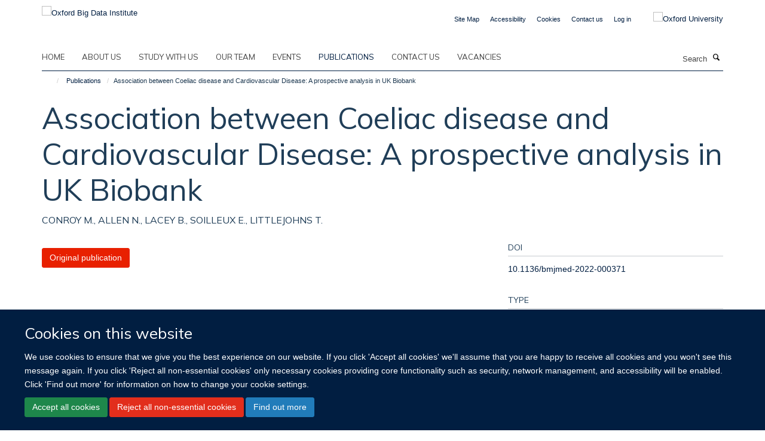

--- FILE ---
content_type: text/html;charset=utf-8
request_url: https://www.bdi.ox.ac.uk/publications/1304895?a695b070-49e5-11ef-8ea7-061b866677b4
body_size: 7531
content:
<!doctype html>
<html xmlns="http://www.w3.org/1999/xhtml" lang="en" xml:lang="en">

    <head><base href="https://www.bdi.ox.ac.uk/publications/1304895/" />
        <meta charset="utf-8" />
        <meta name="viewport" content="width=device-width, initial-scale=1.0" />
        <meta name="apple-mobile-web-app-capable" content="yes" />
        <meta name="apple-mobile-web-app-title" content="Haiku" />
        
        <meta http-equiv="Content-Type" content="text/html; charset=utf-8" /><meta name="citation_title" content="Association between Coeliac disease and Cardiovascular Disease: A prospective analysis in UK Biobank" /><meta name="citation_author" content="CONROY M." /><meta name="citation_author" content="ALLEN N." /><meta name="citation_author" content="LACEY B." /><meta name="citation_author" content="SOILLEUX E." /><meta name="citation_author" content="LITTLEJOHNS T." /><meta name="citation_publication_date" content="2023/01/31" /><meta name="citation_journal_title" content="BMJ Medicine" /><meta name="og:title" content="Association between Coeliac disease and Cardiovascular Disease: A prospective analysis in UK Biobank" /><meta name="og:url" content="https://www.bdi.ox.ac.uk/publications/1304895" /><meta name="twitter:card" content="summary" /><meta name="twitter:title" content="Association between Coeliac disease and Cardiovascular Disease: A prospective analysis in UK Biobank" /><meta name="generator" content="Plone - http://plone.org" /><meta itemprop="url" content="https://www.bdi.ox.ac.uk/publications/1304895" /><title>Association between Coeliac disease and Cardiovascular Disease: A prospective analysis in UK Biobank — Oxford Big Data Institute</title>
        
        
        
        
        
    <link rel="stylesheet" type="text/css" media="screen" href="https://www.bdi.ox.ac.uk/portal_css/Turnkey%20Theme/resourcecollective.cookielawcookielaw-cachekey-1423c548a4040679d4e35b856afdaa7e.css" /><link rel="stylesheet" type="text/css" href="https://www.bdi.ox.ac.uk/portal_css/Turnkey%20Theme/themebootstrapcssselect2-cachekey-546a9b9414ce8c905089bb1bc2e2fa8d.css" /><link rel="stylesheet" type="text/css" href="https://www.bdi.ox.ac.uk/portal_css/Turnkey%20Theme/themebootstrapcssmagnific.popup-cachekey-4c7e0e84a4425c142c0c6acc5508c98c.css" /><link rel="stylesheet" type="text/css" media="screen" href="https://www.bdi.ox.ac.uk/portal_css/Turnkey%20Theme/resourcecollective.covercsscover-cachekey-1cb34f61a848c12299962fd551fd8699.css" /><link rel="stylesheet" type="text/css" media="screen" href="https://www.bdi.ox.ac.uk/portal_css/Turnkey%20Theme/resourcehaiku.coveroverlays-cachekey-fdcf591eb10573f5277a9dad4db29480.css" /><link rel="stylesheet" type="text/css" href="https://www.bdi.ox.ac.uk/portal_css/Turnkey%20Theme/resourcehaiku.coverhaiku.chooser-cachekey-878999ae9bc7a47e778371da51960ce6.css" /><link rel="stylesheet" type="text/css" href="https://www.bdi.ox.ac.uk/portal_css/Turnkey%20Theme/resourcehaiku.widgets.imagehaiku.image.widget-cachekey-a19dfcc8a58d33169cf579603f32571f.css" /><link rel="stylesheet" type="text/css" media="screen" href="https://www.bdi.ox.ac.uk/++resource++haiku.core.vendor/prism.min.css" /><link rel="canonical" href="https://www.bdi.ox.ac.uk/publications/1304895" /><link rel="search" href="https://www.bdi.ox.ac.uk/@@search" title="Search this site" /><link rel="shortcut icon" type="image/x-icon" href="https://www.bdi.ox.ac.uk/favicon.ico?v=1dee3002-fad1-11f0-a735-051ec24d17be" /><link rel="apple-touch-icon" href="https://www.bdi.ox.ac.uk/apple-touch-icon.png?v=1dee3003-fad1-11f0-a735-051ec24d17be" /><script type="text/javascript" src="https://www.bdi.ox.ac.uk/portal_javascripts/Turnkey%20Theme/resourcecollective.cookielawcookielaw_disabler-cachekey-609d2a7aea87fc708e465067a58c1f79.js"></script><script type="text/javascript" src="https://www.bdi.ox.ac.uk/portal_javascripts/Turnkey%20Theme/themebootstrapjsvendorrespond-cachekey-c3c917ea789af0e784d103240d797741.js"></script><script type="text/javascript" src="https://www.bdi.ox.ac.uk/portal_javascripts/Turnkey%20Theme/resourceplone.app.jquery-cachekey-32e028ec412c0bc97b1cad0ed41cf973.js"></script><script type="text/javascript" src="https://www.bdi.ox.ac.uk/portal_javascripts/Turnkey%20Theme/++theme++bootstrap/js/vendor/bootstrap.js"></script><script type="text/javascript" src="https://www.bdi.ox.ac.uk/portal_javascripts/Turnkey%20Theme/themebootstrapjspluginsvendorjquery.trunk8-cachekey-e9f889656326295f4cf89b2ee6a94713.js"></script><script type="text/javascript" src="https://www.bdi.ox.ac.uk/portal_javascripts/Turnkey%20Theme/plone_javascript_variables-cachekey-98238e1f90ebe5a7165588788a7133f7.js"></script><script type="text/javascript" src="https://www.bdi.ox.ac.uk/portal_javascripts/Turnkey%20Theme/resourceplone.app.jquerytools-cachekey-68e6bf6b98be927e91d3b275183b6e7b.js"></script><script type="text/javascript" src="https://www.bdi.ox.ac.uk/portal_javascripts/Turnkey%20Theme/mark_special_links-cachekey-f1a208d23f8a0c26a69e6f5bbdd0df75.js"></script><script type="text/javascript" src="https://www.bdi.ox.ac.uk/portal_javascripts/Turnkey%20Theme/resourceplone.app.discussion.javascriptscomments-cachekey-650ea2642f4e6d72bf231f829de226ef.js"></script><script type="text/javascript" src="https://www.bdi.ox.ac.uk/portal_javascripts/Turnkey%20Theme/themebootstrapjspluginsvendorselect2-cachekey-e1ea8501917e3d814df016835dce9b2c.js"></script><script type="text/javascript" src="https://www.bdi.ox.ac.uk/portal_javascripts/Turnkey%20Theme/++theme++bootstrap/js/plugins/vendor/jquery.html5-placeholder-shim.js"></script><script type="text/javascript" src="https://www.bdi.ox.ac.uk/portal_javascripts/Turnkey%20Theme/++theme++bootstrap/js/vendor/hammer.js"></script><script type="text/javascript" src="https://www.bdi.ox.ac.uk/portal_javascripts/Turnkey%20Theme/themebootstrapjspluginshaikujquery.navigation-portlets-cachekey-8376f9582c78dd4cd98b75c8347d4027.js"></script><script type="text/javascript" src="https://www.bdi.ox.ac.uk/portal_javascripts/Turnkey%20Theme/themebootstrapjspluginsvendormasonry-cachekey-64b2eb82272e876816d78fcefee501a5.js"></script><script type="text/javascript" src="https://www.bdi.ox.ac.uk/portal_javascripts/Turnkey%20Theme/themebootstrapjspluginsvendorimagesloaded-cachekey-d99190b2103743ee24db328a49424a1b.js"></script><script type="text/javascript" src="https://www.bdi.ox.ac.uk/portal_javascripts/Turnkey%20Theme/++theme++bootstrap/js/plugins/vendor/jquery.lazysizes.js"></script><script type="text/javascript" src="https://www.bdi.ox.ac.uk/portal_javascripts/Turnkey%20Theme/++theme++bootstrap/js/plugins/vendor/jquery.magnific.popup.js"></script><script type="text/javascript" src="https://www.bdi.ox.ac.uk/portal_javascripts/Turnkey%20Theme/themebootstrapjspluginsvendorjquery.toc-cachekey-8913d4e182d22e16f60ab189747339ba.js"></script><script type="text/javascript" src="https://www.bdi.ox.ac.uk/portal_javascripts/Turnkey%20Theme/++theme++bootstrap/js/turnkey-various.js"></script><script type="text/javascript" src="https://www.bdi.ox.ac.uk/portal_javascripts/Turnkey%20Theme/resourcehaiku.profiles.jshaiku.profiles-cachekey-b7ca210a79233c0be5a21017bf0e54a5.js"></script><script type="text/javascript" src="https://www.bdi.ox.ac.uk/portal_javascripts/Turnkey%20Theme/resourcehaiku.widgets.imagehaiku.image.widget-cachekey-c3bebb7801d5f71115ce579b56a7ac9b.js"></script><script type="text/javascript" src="https://www.bdi.ox.ac.uk/portal_javascripts/Turnkey%20Theme/resourcecollective.cookielawcookielaw_banner-cachekey-32eab81073904a36676de0eef563a6c5.js"></script><script type="text/javascript">
        jQuery(function($){
            if (typeof($.datepicker) != "undefined"){
              $.datepicker.setDefaults(
                jQuery.extend($.datepicker.regional[''],
                {dateFormat: 'mm/dd/yy'}));
            }
        });
        </script><script async="" src="https://www.googletagmanager.com/gtag/js?id=UA-54744317-10"></script><script>
  window.dataLayer = window.dataLayer || [];
  function gtag(){dataLayer.push(arguments);}
  gtag('js', new Date());

  gtag('config', 'UA-54744317-10');
</script><script async="" src="https://www.googletagmanager.com/gtag/js?id=G-1NGP55CF2Q"></script><script>
window.dataLayer = window.dataLayer || [];
function gtag(){dataLayer.push(arguments);}
gtag('js', new Date());
gtag('config', 'G-1NGP55CF2Q');
</script>
    <link href="https://www.bdi.ox.ac.uk/++theme++sublime-ndph/screen.css" rel="stylesheet" />
  
    <link href="https://www.bdi.ox.ac.uk/++theme++sublime-ndph/style.css" rel="stylesheet" />
  <style type="text/css" class="extra-css" id="global-extra-css">/* Rounded corners for all specified columns */
.column.col-md-1.cs-e75ad871-54a4-4121-b02d-6ab49295b5a9,
.column.col-md-1.cs-87af9f3d-30fa-410b-8803-c46d7f34b732,
.column.col-md-1.cs-4f3778f3-0bc8-45e7-a2b0-f5f01265e880,
.column.col-md-1.cs-3cf7b1b5-f3ce-405b-b2a8-fa1f3db9e8ab,
.column.col-md-1.cs-e6113866-f96a-42b4-b731-cf66bc2da4fa,
.column.col-md-1.cs-0633dbf7-29c8-45a0-abed-9e34326531dd {
  border-radius: 40px;
  overflow: hidden;
  border: 1px solid #ddd;
  box-shadow: 0 2px 6px rgba(0,0,0,0.1);
  transition: all 0.3s ease; /* smooth animation */
}

/* Hover effect — lift and highlight */
.column.col-md-1.cs-e75ad871-54a4-4121-b02d-6ab49295b5a9:hover,
.column.col-md-1.cs-87af9f3d-30fa-410b-8803-c46d7f34b732:hover,
.column.col-md-1.cs-4f3778f3-0bc8-45e7-a2b0-f5f01265e880:hover,
.column.col-md-1.cs-3cf7b1b5-f3ce-405b-b2a8-fa1f3db9e8ab:hover,
.column.col-md-1.cs-e6113866-f96a-42b4-b731-cf66bc2da4fa:hover,
.column.col-md-1.cs-0633dbf7-29c8-45a0-abed-9e34326531dd:hover {
  transform: translateY(-6px);
  box-shadow: 0 6px 16px rgba(0,0,0,0.2);
  border-color: #0072ce; /* Oxford blue accent */
}</style></head>

    <body class="template-view portaltype-publication site-Plone section-publications subsection-1304895 userrole-anonymous no-toolbar mount-bdi" dir="ltr"><div id="cookienotification">

    <div class="container">
    
        <div class="row">
        
            <div class="col-md-12">
                <h2>
                    Cookies on this website
                </h2>
                
            </div>
        
            <div class="col-md-12">
                <p>
                    We use cookies to ensure that we give you the best experience on our website. If you click 'Accept all cookies' we'll assume that you are happy to receive all cookies and you won't see this message again. If you click 'Reject all non-essential cookies' only necessary cookies providing core functionality such as security, network management, and accessibility will be enabled. Click 'Find out more' for information on how to change your cookie settings.
                </p>
                
            </div>
    
            <div class="col-md-12">
                <a class="btn btn-success cookie-continue" href="https://www.bdi.ox.ac.uk/@@enable-cookies?&amp;came_from=https://www.bdi.ox.ac.uk/publications/1304895">Accept all cookies</a>
                <a class="btn btn-danger cookie-disable" href="https://www.bdi.ox.ac.uk/@@disable-cookies?came_from=https://www.bdi.ox.ac.uk/publications/1304895">Reject all non-essential cookies</a>
                <a class="btn btn-info cookie-more" href="https://www.bdi.ox.ac.uk/cookies">Find out more</a>
            </div> 
            
        </div>
    
    </div>
     
</div><div id="site-wrapper" class="container-fluid">

            <div class="modal fade" id="modal" tabindex="-1" role="dialog" aria-hidden="true"></div>

            

            

            <div id="site-header" class="container">

                <div id="site-status"></div>

                

                <header class="row">
                    <div class="col-xs-10 col-sm-6">
                        <a id="primary-logo" title="Oxford Big Data Institute" href="https://www.bdi.ox.ac.uk"><img src="https://www.bdi.ox.ac.uk/images/site-logos/primary-logo" alt="Oxford Big Data Institute" /></a>
                    </div>
                    <div class="col-sm-6 hidden-xs">
                        <div class="heading-spaced">
                            <div id="site__secondary-logo">
                                
        <a href="http://www.ox.ac.uk" title="Oxford University" target="_blank" rel="noopener"><img src="https://www.bdi.ox.ac.uk/images/site-logos/oxford-logo" alt="Oxford University" class="img-responsive logo-secondary" /></a>
    
                            </div>
                            <div id="site-actions">

        <ul class="list-unstyled list-inline text-right">
    
            
    
            
                
                    <li id="siteaction-sitemap">
                        <a href="https://www.bdi.ox.ac.uk/sitemap" title="" accesskey="3">Site Map</a>
                    </li>
                
            
            
                
                    <li id="siteaction-accessibility">
                        <a href="https://www.bdi.ox.ac.uk/accessibility" title="" accesskey="0">Accessibility</a>
                    </li>
                
            
            
                
                    <li id="siteaction-cookie-policy">
                        <a href="https://www.bdi.ox.ac.uk/cookies" title="" accesskey="">Cookies</a>
                    </li>
                
            
            
                
                    <li id="siteaction-contact-us">
                        <a href="https://www.bdi.ox.ac.uk/forms/contact-us" title="" accesskey="">Contact us</a>
                    </li>
                
            
            
                
                    <li id="siteaction-login">
                        <a href="https://www.bdi.ox.ac.uk/Shibboleth.sso/Login?target=https://www.bdi.ox.ac.uk/shibboleth_loggedin?came_from=https://www.bdi.ox.ac.uk/publications/1304895" title="" accesskey="">Log in</a>
                    </li>
                
            
    
        </ul>
    </div>
                        </div>
                    </div>
                    <div class="col-xs-2 visible-xs">
                        <a href="#mmenu" role="button" class="btn btn-default" aria-label="Toggle menu">
                            <i class="glyphicon glyphicon-menu"></i>
                        </a>
                    </div>
                </header>

                <nav role="navigation">
                    <div class="row">
                        <div class="col-sm-10">
                            <div id="site-bar" class="collapse navbar-collapse">

	    <ul class="nav navbar-nav">

            

	            <li class="dropdown" id="portaltab-index_html">
	                <a href="https://www.bdi.ox.ac.uk" title="" data-toggle="">Home</a>
                    
	            </li>

            
            

	            <li class="dropdown" id="portaltab-about">
	                <a href="https://www.bdi.ox.ac.uk/about" title="" data-toggle="">About us</a>
                    
	            </li>

            
            

	            <li class="dropdown" id="portaltab-study">
	                <a href="https://www.bdi.ox.ac.uk/study" title="" data-toggle="">Study with us</a>
                    
	            </li>

            
            

	            <li class="dropdown" id="portaltab-Team">
	                <a href="https://www.bdi.ox.ac.uk/Team" title="" data-toggle="">Our team</a>
                    
	            </li>

            
            

	            <li class="dropdown" id="portaltab-upcoming-events">
	                <a href="https://www.bdi.ox.ac.uk/upcoming-events" title="" data-toggle="">Events</a>
                    
	            </li>

            
            

	            <li class="dropdown active" id="portaltab-publications">
	                <a href="https://www.bdi.ox.ac.uk/publications" title="" data-toggle="">Publications</a>
                    
	            </li>

            
            

	            <li class="dropdown" id="portaltab-contact-us">
	                <a href="https://www.bdi.ox.ac.uk/contact-us" title="" data-toggle="">Contact Us</a>
                    
	            </li>

            
            

	            <li class="dropdown" id="portaltab-vacancies">
	                <a href="https://www.bdi.ox.ac.uk/vacancies" title="" data-toggle="">Vacancies</a>
                    
	            </li>

            

            

	    </ul>

    </div>
                        </div>
                        <div class="col-sm-2">
                            <form action="https://www.bdi.ox.ac.uk/@@search" id="site-search" class="form-inline" role="form">
                                <div class="input-group">
                                    <label class="sr-only" for="SearchableText">Search</label>
                                    <input type="text" class="form-control" name="SearchableText" id="SearchableText" placeholder="Search" />
                                    <span class="input-group-btn">
                                        <button class="btn" type="submit" aria-label="Search"><i class="glyphicon-search"></i></button>
                                    </span>
                                </div>
                            </form>
                        </div>
                    </div>
                </nav>

                <div class="container">
                    <div class="row">
                        <div class="col-md-12">
                            <ol class="breadcrumb" id="site-breadcrumbs"><li><a title="Home" href="https://www.bdi.ox.ac.uk"><span class="glyphicon glyphicon-home"></span></a></li><li><a href="https://www.bdi.ox.ac.uk/publications">Publications</a></li><li class="active">Association between Coeliac disease and Cardiovascular Disease: A prospective analysis in UK Biobank</li></ol>
                        </div>
                    </div>
                </div>

            </div>

            <div id="content" class="container ">

                            

                            

            

        <div itemscope="" itemtype="http://schema.org/Thing">

            <meta itemprop="url" content="https://www.bdi.ox.ac.uk/publications/1304895" />

            
                <div id="above-page-header">
    

</div>
            

            
                
                
                    
                        <div class="page-header">
                            <div class="row">
                                    
                                <div class="col-xs-12 col-sm-12">
                                    
                                    
                                        <h1>
                                            <span itemprop="name">Association between Coeliac disease and Cardiovascular Disease: A prospective analysis in UK Biobank</span>
                                            <small>
                                                
                                            </small>
                                        </h1>
                                    
                                    
                                    
                    <div id="below-page-title">
</div>
                    <h5 style="margin:10px 0">CONROY M., ALLEN N., LACEY B., SOILLEUX E., LITTLEJOHNS T.</h5>
                
                                    
                                </div>
                                    
                                
                                            
                            </div>
                        </div>
                    
                    
                    
                    
                 
            

            
                <div id="below-page-header"></div>
            

            
                <div id="above-page-content"></div>
            

            
                <div class="row">
        
                    <div id="site-content" class="col-sm-8">

                        

                            
                                
                            

                            
                                
                            

                            
                                
                                    
                                
                            
            
                            <div class="row">
                                <div id="site-content-body" class="col-sm-12">
            
                                    
                
                    
                    
                    
                
                                    
                                </div>
            
                                
            
                            </div>
            
                            
                    <p>
                        
                        <a role="button" title="Original publication" class="btn btn-default" target="_blank" rel="noopener" href="http://doi.org/10.1136/bmjmed-2022-000371">Original publication</a>
                        
                    </p>

                    
                
                        
        
                    </div>
        
                    <div class="site-sidebar col-sm-4">
        
                        <div id="aside-page-content"></div>
              
                        

                    
                        <h5 class="publication-lead">DOI</h5>
                        <p>
                            <a href="http://doi.org/10.1136/bmjmed-2022-000371" target="_blank" rel="noopener">10.1136/bmjmed-2022-000371</a>
                        </p>
                    

                    
                        <h5 class="publication-lead">Type</h5>
                        <p>Journal article</p>
                    

                    
                        <h5 class="publication-lead">Journal</h5>
                        <p>BMJ Medicine</p>
                    

                    

                    

                    

                    
                        <h5 class="publication-lead">Publication Date</h5>
                        <p>31/01/2023</p>
                    

                    

                    

                    

                    

                    

                
        
                    </div>
        
                </div>
            

            
                <div id="below-page-content"></div>
            
            
        </div>

    

        
                        </div>

            <footer id="site-footer" class="container" itemscope="" itemtype="http://schema.org/WPFooter">
        <hr />
        


    <div class="social-following item-actions brand-icons">
        
            
        
        <a href="http://www.linkedin.com/company/bigdatainstitute/" title="Follow us on Linkedin">
            <i class="glyphicon-linkedin" aria-label="Linkedin"></i>
        </a>
    
    
        
    </div>





    <div class="row" style="margin-bottom:20px">

        <div class="col-md-4">
            
        </div>

        <div class="col-md-8">
            
            
                <ul id="footer-nav" class="list-inline">
                    
                        <li>
                            <a href="http://www.ox.ac.uk/privacy-policy" target="_blank" rel="noopener">Privacy Policy</a>
                        </li>
                    
                </ul>
            
        </div>
    </div>





    <div id="site-actions-footer" class="visible-xs-block" style="margin:20px 0">

        <ul class="list-unstyled list-inline text-center">

            
                
                    <li id="siteaction-sitemap">
                        <a href="https://www.bdi.ox.ac.uk/sitemap" title="Site Map" accesskey="3">Site Map</a>
                    </li>
                
            
            
                
                    <li id="siteaction-accessibility">
                        <a href="https://www.bdi.ox.ac.uk/accessibility" title="Accessibility" accesskey="0">Accessibility</a>
                    </li>
                
            
            
                
                    <li id="siteaction-cookie-policy">
                        <a href="https://www.bdi.ox.ac.uk/cookies" title="Cookies" accesskey="">Cookies</a>
                    </li>
                
            
            
                
                    <li id="siteaction-contact-us">
                        <a href="https://www.bdi.ox.ac.uk/forms/contact-us" title="Contact us" accesskey="">Contact us</a>
                    </li>
                
            
            
                
                    <li id="siteaction-login">
                        <a href="https://www.bdi.ox.ac.uk/Shibboleth.sso/Login?target=https://www.bdi.ox.ac.uk/shibboleth_loggedin?came_from=https://www.bdi.ox.ac.uk/publications/1304895" title="Log in" accesskey="">Log in</a>
                    </li>
                
            

        </ul>
    </div>





    <div id="site-footer-logos" class="row" style="margin-bottom:20px">
        <div class="col-sm-12">
            <ul class="list-inline list-unstyled footer-logos">
                <li>
                    
                        <img src="https://www.bdi.ox.ac.uk/images/footer/as_cmyk_silver-award_300dpi.jpg/@@images/image/w760" alt="Logo for Athena SWAN silver" class="img-responsive" />
                    
                </li>
                <li>
                    
                        <img src="https://www.bdi.ox.ac.uk/images/footer/oph-logo.jpg/@@images/image/w760" alt="Logo for Oxford Population Health" class="img-responsive" />
                    
                </li>
                <li>
                    
                        <img src="https://www.bdi.ox.ac.uk/images/footer/ndm_logo_rgb.png/@@images/image/w760" alt="NDM logo" class="img-responsive" />
                    
                </li>
            </ul>
        </div>
    </div>





    <div id="powered-by-haiku" class="row">
        <div class="col-xs-12 text-center">
            <a href="http://fry-it.com/haiku" target="_blank" rel="noopener"><img src="https://www.bdi.ox.ac.uk/++theme++bootstrap/images/powered-by-haiku.jpg" alt="powered by Haiku" /></a>
        </div>
    </div>





    </footer>

        </div><div id="haiku-mmenu">

            <nav id="mmenu" data-counters="true" data-searchfield="true" data-title="Menu" data-search="true">
                <ul>
                    <li>


    <a href="https://www.bdi.ox.ac.uk/copy_of_home" class="state-published" title="">
        <span>Home</span>
    </a>

</li>
<li>


    <a href="https://www.bdi.ox.ac.uk/about" class="state-published" title="Appropriately initiate 24/365 core competencies after resource-leveling partnerships. Authoritatively initiate clicks-and-mortar metrics rather than parallel potentialities.">
        <span>About us</span>
    </a>

<ul>
<li>


    <a href="https://www.bdi.ox.ac.uk/about/overview" class="state-published" title="The Big Data Institute (BDI) is an interdisciplinary research institute that focuses on the analysis of large, complex, heterogeneous data sets for research into the causes and consequences, prevention and treatment of disease.&#13;&#10;&#13;&#10;Big Data methods are transforming the scale (breadth, depth and duration) and efficiency (data accumulation, storage, processing and dissemination) of large-scale clinical research. The work of the BDI requires people and projects that span traditional departmental boundaries and scientific disciplines, supported by technical resources to handle the vast quantities of data they generate.">
        <span>About Us</span>
    </a>

</li>
<li>


    <a href="https://www.bdi.ox.ac.uk/about/contact-us" class="state-published" title="">
        <span>Contact us</span>
    </a>

</li>
<li>


    <a href="https://www.bdi.ox.ac.uk/about/getting-here" class="state-published" title="">
        <span>Getting here</span>
    </a>

</li>
<li>


    <a href="https://www.bdi.ox.ac.uk/about/biomedical-research-computing" class="state-published" title="">
        <span>Biomedical Research Computing</span>
    </a>

<ul>
<li>


    <a href="https://www.medsci.ox.ac.uk/for-staff/resources/bmrc" class="state-published" title="">
        <span>Biomedical Research Computing</span>
    </a>

</li>

</ul>
</li>

</ul>
</li>
<li>


    <a href="https://www.bdi.ox.ac.uk/study" class="state-published" title="">
        <span>Study with us</span>
    </a>

<ul>
<li>


    <a href="https://www.bdi.ox.ac.uk/study/study-with-us" class="state-published" title="">
        <span>Study With Us</span>
    </a>

</li>
<li>


    <a href="https://www.bdi.ox.ac.uk/study/cdt" class="state-published" title="">
        <span>EPSRC Centre for Doctoral Training in Healthcare Data Science</span>
    </a>

<ul>
<li>


    <a href="https://www.bdi.ox.ac.uk/study/cdt/epsrc-centre-for-doctoral-training-in-health-data-science" class="state-published" title="">
        <span>EPSRC Centre for Doctoral Training in Healthcare Data Science</span>
    </a>

</li>
<li>


    <a href="https://www.bdi.ox.ac.uk/study/cdt/funding" class="state-published" title="">
        <span>Admissions</span>
    </a>

</li>
<li>


    <a href="https://www.bdi.ox.ac.uk/study/cdt/staff" class="state-published" title="">
        <span>Staff</span>
    </a>

</li>
<li>


    <a href="https://www.bdi.ox.ac.uk/study/cdt/study" class="state-published" title="">
        <span>Course Structure</span>
    </a>

</li>
<li>


    <a href="https://www.bdi.ox.ac.uk/study/cdt/research" class="state-published" title="">
        <span>Research</span>
    </a>

</li>
<li>


    <a href="https://www.bdi.ox.ac.uk/study/cdt/ethics" class="state-published" title="">
        <span>Ethics</span>
    </a>

</li>
<li>


    <a href="https://www.bdi.ox.ac.uk/study/cdt/contact" class="state-published" title="">
        <span>Contact</span>
    </a>

</li>
<li>


    <a href="https://www.bdi.ox.ac.uk/study/cdt/FAQs" class="state-published" title="">
        <span>Frequently Asked Questions</span>
    </a>

</li>

</ul>
</li>
<li>


    <a href="https://www.bdi.ox.ac.uk/study/health-data-science" class="state-published" title="">
        <span>Health Data Science 2018-23</span>
    </a>

<ul>
<li>


    <a href="https://www.bdi.ox.ac.uk/study/health-data-science/health-data-science" class="state-published" title="We ran six cohorts at the EPSRC Centre for Doctoral Training in Health Data Science between 2018 and 2023">
        <span>EPSRC Centre for Doctoral Training in Health Data Science 2018-23</span>
    </a>

</li>
<li>


    <a href="https://www.bdi.ox.ac.uk/study/health-data-science/health-science-staff" class="state-published" title="">
        <span>Staff</span>
    </a>

</li>
<li>


    <a href="https://www.bdi.ox.ac.uk/study/health-data-science/health-science-students" class="state-published" title="">
        <span>Students</span>
    </a>

</li>
<li>


    <a href="https://www.bdi.ox.ac.uk/study/health-data-science/health-science-student-experiences" class="state-published" title="">
        <span>Student Experiences</span>
    </a>

</li>
<li>


    <a href="https://www.bdi.ox.ac.uk/study/health-data-science/health-science-course-structure" class="state-published" title="">
        <span>Course Structure</span>
    </a>

</li>
<li>


    <a href="https://www.bdi.ox.ac.uk/study/health-data-science/health-science-research-ethics" class="state-published" title="">
        <span>Research</span>
    </a>

</li>
<li>


    <a href="https://www.bdi.ox.ac.uk/study/health-data-science/health-science-ethics" class="state-published" title="">
        <span>Ethics</span>
    </a>

</li>

</ul>
</li>
<li>


    <a href="https://www.bdi.ox.ac.uk/study/an-investigation-into-the-utility-of-smartphone-based-citizen-science-projects-for-understanding-brain-health-1" class="state-published" title="">
        <span>Funded DPhil project: An investigation into the utility of smartphone-based citizen science projects for understanding brain health</span>
    </a>

</li>
<li>


    <a href="https://www.bdi.ox.ac.uk/study/adverse-risks-of-obesity" class="state-published" title="">
        <span>Adverse risks of obesity</span>
    </a>

</li>
<li>


    <a href="https://www.bdi.ox.ac.uk/study/a-socio-ethical-investigation-of-stakeholders2019-views-of-the-use-of-photographs-in-biomedical-research" class="state-published" title="">
        <span>A socio-ethical investigation of stakeholders’ views of the use of photographs in biomedical research</span>
    </a>

</li>
<li>


    <a href="https://www.bdi.ox.ac.uk/study/modelling-adverse-event-processing-in-clinical-trials" class="state-published" title="">
        <span>Modelling adverse event processing in clinical trials</span>
    </a>

</li>
<li>


    <a href="https://www.bdi.ox.ac.uk/study/objectively-measuring-physical-activity-and-its-health-consequences" class="state-published" title="">
        <span>Objectively measuring physical activity and its health consequences</span>
    </a>

</li>
<li>


    <a href="https://www.bdi.ox.ac.uk/study/using-metabolomics-to-identify-causal-biomarkers-in-the-development-of-diabetes" class="state-published" title="">
        <span>Using metabolomics to identify causal biomarkers in the development of diabetes</span>
    </a>

</li>
<li>


    <a href="https://www.bdi.ox.ac.uk/study/phd-vacancy-harwell-bdi" class="state-published" title="">
        <span>PhD Vacancy - Harwell/BDI</span>
    </a>

</li>

</ul>
</li>
<li>


    <a href="https://www.bdi.ox.ac.uk/Team" class="state-published" title="">
        <span>Our team</span>
    </a>

</li>
<li>


    <a href="https://www.bdi.ox.ac.uk/upcoming-events" class="state-published" title="">
        <span>Events</span>
    </a>

</li>
<li>


    <a href="https://www.bdi.ox.ac.uk/publications" class="state-published" title="">
        <span>Publications</span>
    </a>

</li>
<li>


    <a href="https://www.bdi.ox.ac.uk/contact-us" class="state-published" title="">
        <span>Contact Us</span>
    </a>

<ul>
<li>


    <a href="https://www.bdi.ox.ac.uk/about/contact-us" class="state-published" title="">
        <span>Contact us</span>
    </a>

</li>

</ul>
</li>
<li>


    <a href="https://www.bdi.ox.ac.uk/vacancies" class="state-published" title="">
        <span>Vacancies</span>
    </a>

</li>

                </ul>
            </nav>

            <script type="text/javascript">
                $(document).ready(function() {
                    var menu = $("#mmenu");
                    menu.mmenu({
                        navbar: {title: menu.data("title")},
                        counters: menu.data("counters"),
                        searchfield: menu.data("search") ? {"resultsPanel": true} : {},
                        navbars: menu.data("search") ? {"content": ["searchfield"]} : {}
                    });
                    // fix for bootstrap modals
                    // http://stackoverflow.com/questions/35038146/bootstrap-modal-and-mmenu-menu-clashing
                    $(".mm-slideout").css("z-index", "auto");
                });
            </script>

         </div>
    
      <script type="text/javascript" src="https://www.bdi.ox.ac.uk/++resource++haiku.core.vendor/prism.min.js"></script>
    
  

    <script type="text/javascript">
        function deleteAllCookies() {
            var cookies = document.cookie.split("; ");
            for (var c = 0; c < cookies.length; c++) {
                if (!HAIKU_ALLOWED_COOKIES.some(v => cookies[c].includes(v))) {
                    var d = window.location.hostname.split(".");
                    while (d.length > 0) {    
                        var cookieBase1 = encodeURIComponent(cookies[c].split(";")[0].split("=")[0]) + '=; expires=Thu, 01-Jan-1970 00:00:01 GMT; domain=' + d.join('.') + '; path=';
                        var cookieBase2 = encodeURIComponent(cookies[c].split(";")[0].split("=")[0]) + '=; expires=Thu, 01-Jan-1970 00:00:01 GMT; domain=.' + d.join('.') + '; path=';
                        var p = location.pathname.split('/');
                        document.cookie = cookieBase1 + '/';
                        document.cookie = cookieBase2 + '/';
                        while (p.length > 0) {
                            document.cookie = cookieBase1 + p.join('/');
                            document.cookie = cookieBase2 + p.join('/');
                            p.pop();
                        };
                        d.shift();
                    }
                }
            }
        };
        if (!(document.cookie.includes('haiku_cookies_enabled'))) {
            deleteAllCookies();
        }
    </script>
    
</body>

</html>